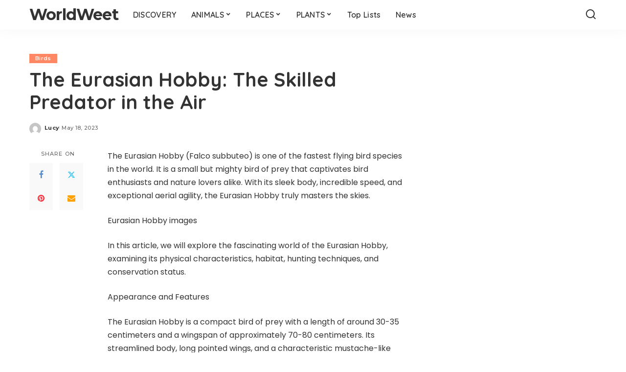

--- FILE ---
content_type: text/html; charset=UTF-8
request_url: https://www.worldweet.com/the-eurasian-hobby-the-skilled-predator-in-the-air/
body_size: 14199
content:
<!DOCTYPE html>
<html lang="en-US" prefix="og: https://ogp.me/ns#">
<head>
    <meta charset="UTF-8">
    <meta http-equiv="X-UA-Compatible" content="IE=edge">
    <meta name="viewport" content="width=device-width, initial-scale=1">
    <link rel="profile" href="https://gmpg.org/xfn/11">
	
<!-- Search Engine Optimization by Rank Math - https://rankmath.com/ -->
<title>The Eurasian Hobby: The Skilled Predator in the Air | WorldWeet</title>
<meta name="description" content="The Eurasian Hobby (Falco subbuteo) is one of the fastest flying bird species in the world. It is a small but mighty bird of prey that captivates bird"/>
<meta name="robots" content="follow, index, max-snippet:-1, max-video-preview:-1, max-image-preview:large"/>
<link rel="preconnect" href="https://fonts.gstatic.com" crossorigin><link rel="preload" as="style" onload="this.onload=null;this.rel='stylesheet'" href="https://fonts.googleapis.com/css?family=Poppins%3A400%2C400i%2C700%2C700i%7CQuicksand%3A400%2C500%2C600%2C700%7CMontserrat%3A400%2C500%2C600%2C700&amp;display=swap" crossorigin><noscript><link rel="stylesheet" href="https://fonts.googleapis.com/css?family=Poppins%3A400%2C400i%2C700%2C700i%7CQuicksand%3A400%2C500%2C600%2C700%7CMontserrat%3A400%2C500%2C600%2C700&amp;display=swap"></noscript><link rel="canonical" href="https://www.worldweet.com/the-eurasian-hobby-the-skilled-predator-in-the-air/" />
<meta property="og:locale" content="en_US" />
<meta property="og:type" content="article" />
<meta property="og:title" content="The Eurasian Hobby: The Skilled Predator in the Air | WorldWeet" />
<meta property="og:description" content="The Eurasian Hobby (Falco subbuteo) is one of the fastest flying bird species in the world. It is a small but mighty bird of prey that captivates bird" />
<meta property="og:url" content="https://www.worldweet.com/the-eurasian-hobby-the-skilled-predator-in-the-air/" />
<meta property="og:site_name" content="WorldWeet" />
<meta property="article:section" content="Birds" />
<meta property="og:updated_time" content="2025-12-10T02:49:31+00:00" />
<meta property="article:published_time" content="2023-05-18T02:49:02+00:00" />
<meta property="article:modified_time" content="2025-12-10T02:49:31+00:00" />
<meta name="twitter:card" content="summary_large_image" />
<meta name="twitter:title" content="The Eurasian Hobby: The Skilled Predator in the Air | WorldWeet" />
<meta name="twitter:description" content="The Eurasian Hobby (Falco subbuteo) is one of the fastest flying bird species in the world. It is a small but mighty bird of prey that captivates bird" />
<meta name="twitter:label1" content="Written by" />
<meta name="twitter:data1" content="Lucy" />
<meta name="twitter:label2" content="Time to read" />
<meta name="twitter:data2" content="2 minutes" />
<script type="application/ld+json" class="rank-math-schema">{"@context":"https://schema.org","@graph":[{"@type":["Person","Organization"],"@id":"https://www.worldweet.com/#person","name":"WorldWeet"},{"@type":"WebSite","@id":"https://www.worldweet.com/#website","url":"https://www.worldweet.com","name":"WorldWeet","publisher":{"@id":"https://www.worldweet.com/#person"},"inLanguage":"en-US"},{"@type":"WebPage","@id":"https://www.worldweet.com/the-eurasian-hobby-the-skilled-predator-in-the-air/#webpage","url":"https://www.worldweet.com/the-eurasian-hobby-the-skilled-predator-in-the-air/","name":"The Eurasian Hobby: The Skilled Predator in the Air | WorldWeet","datePublished":"2023-05-18T02:49:02+00:00","dateModified":"2025-12-10T02:49:31+00:00","isPartOf":{"@id":"https://www.worldweet.com/#website"},"inLanguage":"en-US"},{"@type":"Person","@id":"https://www.worldweet.com/the-eurasian-hobby-the-skilled-predator-in-the-air/#author","name":"Lucy","image":{"@type":"ImageObject","@id":"https://secure.gravatar.com/avatar/b2cdb14ca35886c17579210ad8b5a854cf1e6fc0288c79dc011301133a5b192c?s=96&amp;d=mm&amp;r=g","url":"https://secure.gravatar.com/avatar/b2cdb14ca35886c17579210ad8b5a854cf1e6fc0288c79dc011301133a5b192c?s=96&amp;d=mm&amp;r=g","caption":"Lucy","inLanguage":"en-US"}},{"@type":"BlogPosting","headline":"The Eurasian Hobby: The Skilled Predator in the Air | WorldWeet","datePublished":"2023-05-18T02:49:02+00:00","dateModified":"2025-12-10T02:49:31+00:00","articleSection":"Birds","author":{"@id":"https://www.worldweet.com/the-eurasian-hobby-the-skilled-predator-in-the-air/#author","name":"Lucy"},"publisher":{"@id":"https://www.worldweet.com/#person"},"description":"The Eurasian Hobby (Falco subbuteo) is one of the fastest flying bird species in the world. It is a small but mighty bird of prey that captivates bird","name":"The Eurasian Hobby: The Skilled Predator in the Air | WorldWeet","@id":"https://www.worldweet.com/the-eurasian-hobby-the-skilled-predator-in-the-air/#richSnippet","isPartOf":{"@id":"https://www.worldweet.com/the-eurasian-hobby-the-skilled-predator-in-the-air/#webpage"},"inLanguage":"en-US","mainEntityOfPage":{"@id":"https://www.worldweet.com/the-eurasian-hobby-the-skilled-predator-in-the-air/#webpage"}}]}</script>
<!-- /Rank Math WordPress SEO plugin -->

<link rel="alternate" type="application/rss+xml" title="WorldWeet &raquo; Feed" href="https://www.worldweet.com/feed/" />
<link rel="alternate" type="application/rss+xml" title="WorldWeet &raquo; Comments Feed" href="https://www.worldweet.com/comments/feed/" />
<link rel="alternate" title="oEmbed (JSON)" type="application/json+oembed" href="https://www.worldweet.com/wp-json/oembed/1.0/embed?url=https%3A%2F%2Fwww.worldweet.com%2Fthe-eurasian-hobby-the-skilled-predator-in-the-air%2F" />
<link rel="alternate" title="oEmbed (XML)" type="text/xml+oembed" href="https://www.worldweet.com/wp-json/oembed/1.0/embed?url=https%3A%2F%2Fwww.worldweet.com%2Fthe-eurasian-hobby-the-skilled-predator-in-the-air%2F&#038;format=xml" />
<script type="application/ld+json">{"@context":"https://schema.org","@type":"Organization","legalName":"WorldWeet","url":"https://www.worldweet.com/"}</script>
<style id='wp-img-auto-sizes-contain-inline-css'>
img:is([sizes=auto i],[sizes^="auto," i]){contain-intrinsic-size:3000px 1500px}
/*# sourceURL=wp-img-auto-sizes-contain-inline-css */
</style>
<style id='wp-emoji-styles-inline-css'>

	img.wp-smiley, img.emoji {
		display: inline !important;
		border: none !important;
		box-shadow: none !important;
		height: 1em !important;
		width: 1em !important;
		margin: 0 0.07em !important;
		vertical-align: -0.1em !important;
		background: none !important;
		padding: 0 !important;
	}
/*# sourceURL=wp-emoji-styles-inline-css */
</style>
<style id='classic-theme-styles-inline-css'>
/*! This file is auto-generated */
.wp-block-button__link{color:#fff;background-color:#32373c;border-radius:9999px;box-shadow:none;text-decoration:none;padding:calc(.667em + 2px) calc(1.333em + 2px);font-size:1.125em}.wp-block-file__button{background:#32373c;color:#fff;text-decoration:none}
/*# sourceURL=/wp-includes/css/classic-themes.min.css */
</style>
<link rel='stylesheet' id='pixwell-elements-css' href='https://www.worldweet.com/wp-content/plugins/pixwell-core/lib/pixwell-elements/public/style.css?ver=1.0' media='all' />

<link rel='stylesheet' id='pixwell-main-css' href='https://www.worldweet.com/wp-content/themes/pixwell/assets/css/main.css?ver=11.6' media='all' />
<style id='pixwell-main-inline-css'>
html {}h1, .h1 {}h2, .h2 {}h3, .h3 {}h4, .h4 {}h5, .h5 {}h6, .h6 {}.single-tagline h6 {}.p-wrap .entry-summary, .twitter-content.entry-summary, .author-description, .rssSummary, .rb-sdesc {}.p-cat-info {}.p-meta-info, .wp-block-latest-posts__post-date {}.meta-info-author.meta-info-el {}.breadcrumb {}.footer-menu-inner {}.topbar-wrap {}.topbar-menu-wrap {}.main-menu > li > a, .off-canvas-menu > li > a {}.main-menu .sub-menu:not(.sub-mega), .off-canvas-menu .sub-menu {}.is-logo-text .logo-title {}.block-title, .block-header .block-title {}.ajax-quick-filter, .block-view-more {}.widget-title, .widget .widget-title {}body .widget.widget_nav_menu .menu-item {}body.boxed {background-color : #fafafa;background-repeat : no-repeat;background-size : cover;background-attachment : fixed;background-position : center center;}.header-6 .banner-wrap {}.footer-wrap:before {; content: ""; position: absolute; left: 0; top: 0; width: 100%; height: 100%;}.header-9 .banner-wrap { }.topline-wrap {height: 2px}.main-menu {}.main-menu > li.menu-item-has-children > .sub-menu:before {}[data-theme="dark"] .main-menu  {}[data-theme="dark"] .main-menu > li.menu-item-has-children > .sub-menu:before {}.mobile-nav-inner {}.navbar-border-holder {border-width: 2px; }@media only screen and (max-width: 767px) {.entry-content { font-size: .90rem; }.p-wrap .entry-summary, .twitter-content.entry-summary, .element-desc, .subscribe-description, .rb-sdecs,.copyright-inner > *, .summary-content, .pros-cons-wrap ul li,.gallery-popup-content .image-popup-description > *{ font-size: .76rem; }}@media only screen and (max-width: 1024px) {}@media only screen and (max-width: 991px) {}@media only screen and (max-width: 767px) {}
/*# sourceURL=pixwell-main-inline-css */
</style>
<link rel='stylesheet' id='pixwell-style-css' href='https://www.worldweet.com/wp-content/themes/pixwell-child/style.css?ver=11.6' media='all' />
<script src="https://www.worldweet.com/wp-includes/js/jquery/jquery.min.js?ver=3.7.1" id="jquery-core-js"></script>
<script src="https://www.worldweet.com/wp-includes/js/jquery/jquery-migrate.min.js?ver=3.4.1" id="jquery-migrate-js"></script>
<link rel="preload" href="https://www.worldweet.com/wp-content/themes/pixwell/assets/fonts/ruby-icon.woff2?v=10.7" as="font" type="font/woff2" crossorigin="anonymous"><link rel="https://api.w.org/" href="https://www.worldweet.com/wp-json/" /><link rel="alternate" title="JSON" type="application/json" href="https://www.worldweet.com/wp-json/wp/v2/posts/477" /><link rel="EditURI" type="application/rsd+xml" title="RSD" href="https://www.worldweet.com/xmlrpc.php?rsd" />
<meta name="generator" content="WordPress 6.9" />
<link rel='shortlink' href='https://www.worldweet.com/?p=477' />
<script type="application/ld+json">{"@context":"https://schema.org","@type":"WebSite","@id":"https://www.worldweet.com/#website","url":"https://www.worldweet.com/","name":"WorldWeet","potentialAction":{"@type":"SearchAction","target":"https://www.worldweet.com/?s={search_term_string}","query-input":"required name=search_term_string"}}</script>
<script type='text/javascript'>window._taboola = window._taboola || [];
_taboola.push({article:'auto'});
_taboola.push({listenTo:'render',handler:function(p){TRC.modDebug.logMessageToServer(2,"wordpress-integ");}});
_taboola.push({additional_data:{sdkd:{
            "os": "Wordpress",
            "osv": "6.9",
            "php_ver": "8.2.23",
            "sdkt": "Taboola Wordpress Plugin",
            "sdkv": "3.0.2",
            "loc_mid": "p",
            "loc_home": ""
        }
    }
});
! function(e, f, u) {
    e.async = 1;
    e.src = u;
    f.parentNode.insertBefore(e, f);
}(document.createElement('script'), document.getElementsByTagName('script')[0], '//cdn.taboola.com/libtrc/worldweet/loader.js');</script>	<link rel="icon" href="/favicon.ico" sizes="any">
	<meta name="msvalidate.01" content="6684032B4D136EA017FF287E35A1BF0C" />
	<!-- Google Tag Manager -->
<script>(function(w,d,s,l,i){w[l]=w[l]||[];w[l].push({'gtm.start':
new Date().getTime(),event:'gtm.js'});var f=d.getElementsByTagName(s)[0],
j=d.createElement(s),dl=l!='dataLayer'?'&l='+l:'';j.async=true;j.src=
'https://www.googletagmanager.com/gtm.js?id='+i+dl;f.parentNode.insertBefore(j,f);
})(window,document,'script','dataLayer','GTM-K3X2F98');</script>
<!-- End Google Tag Manager -->
<style id='wp-block-archives-inline-css'>
.wp-block-archives{box-sizing:border-box}.wp-block-archives-dropdown label{display:block}
/*# sourceURL=https://www.worldweet.com/wp-includes/blocks/archives/style.min.css */
</style>
<style id='wp-block-categories-inline-css'>
.wp-block-categories{box-sizing:border-box}.wp-block-categories.alignleft{margin-right:2em}.wp-block-categories.alignright{margin-left:2em}.wp-block-categories.wp-block-categories-dropdown.aligncenter{text-align:center}.wp-block-categories .wp-block-categories__label{display:block;width:100%}
/*# sourceURL=https://www.worldweet.com/wp-includes/blocks/categories/style.min.css */
</style>
<style id='wp-block-heading-inline-css'>
h1:where(.wp-block-heading).has-background,h2:where(.wp-block-heading).has-background,h3:where(.wp-block-heading).has-background,h4:where(.wp-block-heading).has-background,h5:where(.wp-block-heading).has-background,h6:where(.wp-block-heading).has-background{padding:1.25em 2.375em}h1.has-text-align-left[style*=writing-mode]:where([style*=vertical-lr]),h1.has-text-align-right[style*=writing-mode]:where([style*=vertical-rl]),h2.has-text-align-left[style*=writing-mode]:where([style*=vertical-lr]),h2.has-text-align-right[style*=writing-mode]:where([style*=vertical-rl]),h3.has-text-align-left[style*=writing-mode]:where([style*=vertical-lr]),h3.has-text-align-right[style*=writing-mode]:where([style*=vertical-rl]),h4.has-text-align-left[style*=writing-mode]:where([style*=vertical-lr]),h4.has-text-align-right[style*=writing-mode]:where([style*=vertical-rl]),h5.has-text-align-left[style*=writing-mode]:where([style*=vertical-lr]),h5.has-text-align-right[style*=writing-mode]:where([style*=vertical-rl]),h6.has-text-align-left[style*=writing-mode]:where([style*=vertical-lr]),h6.has-text-align-right[style*=writing-mode]:where([style*=vertical-rl]){rotate:180deg}
/*# sourceURL=https://www.worldweet.com/wp-includes/blocks/heading/style.min.css */
</style>
<style id='wp-block-group-inline-css'>
.wp-block-group{box-sizing:border-box}:where(.wp-block-group.wp-block-group-is-layout-constrained){position:relative}
/*# sourceURL=https://www.worldweet.com/wp-includes/blocks/group/style.min.css */
</style>
<style id='global-styles-inline-css'>
:root{--wp--preset--aspect-ratio--square: 1;--wp--preset--aspect-ratio--4-3: 4/3;--wp--preset--aspect-ratio--3-4: 3/4;--wp--preset--aspect-ratio--3-2: 3/2;--wp--preset--aspect-ratio--2-3: 2/3;--wp--preset--aspect-ratio--16-9: 16/9;--wp--preset--aspect-ratio--9-16: 9/16;--wp--preset--color--black: #000000;--wp--preset--color--cyan-bluish-gray: #abb8c3;--wp--preset--color--white: #ffffff;--wp--preset--color--pale-pink: #f78da7;--wp--preset--color--vivid-red: #cf2e2e;--wp--preset--color--luminous-vivid-orange: #ff6900;--wp--preset--color--luminous-vivid-amber: #fcb900;--wp--preset--color--light-green-cyan: #7bdcb5;--wp--preset--color--vivid-green-cyan: #00d084;--wp--preset--color--pale-cyan-blue: #8ed1fc;--wp--preset--color--vivid-cyan-blue: #0693e3;--wp--preset--color--vivid-purple: #9b51e0;--wp--preset--gradient--vivid-cyan-blue-to-vivid-purple: linear-gradient(135deg,rgb(6,147,227) 0%,rgb(155,81,224) 100%);--wp--preset--gradient--light-green-cyan-to-vivid-green-cyan: linear-gradient(135deg,rgb(122,220,180) 0%,rgb(0,208,130) 100%);--wp--preset--gradient--luminous-vivid-amber-to-luminous-vivid-orange: linear-gradient(135deg,rgb(252,185,0) 0%,rgb(255,105,0) 100%);--wp--preset--gradient--luminous-vivid-orange-to-vivid-red: linear-gradient(135deg,rgb(255,105,0) 0%,rgb(207,46,46) 100%);--wp--preset--gradient--very-light-gray-to-cyan-bluish-gray: linear-gradient(135deg,rgb(238,238,238) 0%,rgb(169,184,195) 100%);--wp--preset--gradient--cool-to-warm-spectrum: linear-gradient(135deg,rgb(74,234,220) 0%,rgb(151,120,209) 20%,rgb(207,42,186) 40%,rgb(238,44,130) 60%,rgb(251,105,98) 80%,rgb(254,248,76) 100%);--wp--preset--gradient--blush-light-purple: linear-gradient(135deg,rgb(255,206,236) 0%,rgb(152,150,240) 100%);--wp--preset--gradient--blush-bordeaux: linear-gradient(135deg,rgb(254,205,165) 0%,rgb(254,45,45) 50%,rgb(107,0,62) 100%);--wp--preset--gradient--luminous-dusk: linear-gradient(135deg,rgb(255,203,112) 0%,rgb(199,81,192) 50%,rgb(65,88,208) 100%);--wp--preset--gradient--pale-ocean: linear-gradient(135deg,rgb(255,245,203) 0%,rgb(182,227,212) 50%,rgb(51,167,181) 100%);--wp--preset--gradient--electric-grass: linear-gradient(135deg,rgb(202,248,128) 0%,rgb(113,206,126) 100%);--wp--preset--gradient--midnight: linear-gradient(135deg,rgb(2,3,129) 0%,rgb(40,116,252) 100%);--wp--preset--font-size--small: 13px;--wp--preset--font-size--medium: 20px;--wp--preset--font-size--large: 36px;--wp--preset--font-size--x-large: 42px;--wp--preset--spacing--20: 0.44rem;--wp--preset--spacing--30: 0.67rem;--wp--preset--spacing--40: 1rem;--wp--preset--spacing--50: 1.5rem;--wp--preset--spacing--60: 2.25rem;--wp--preset--spacing--70: 3.38rem;--wp--preset--spacing--80: 5.06rem;--wp--preset--shadow--natural: 6px 6px 9px rgba(0, 0, 0, 0.2);--wp--preset--shadow--deep: 12px 12px 50px rgba(0, 0, 0, 0.4);--wp--preset--shadow--sharp: 6px 6px 0px rgba(0, 0, 0, 0.2);--wp--preset--shadow--outlined: 6px 6px 0px -3px rgb(255, 255, 255), 6px 6px rgb(0, 0, 0);--wp--preset--shadow--crisp: 6px 6px 0px rgb(0, 0, 0);}:where(.is-layout-flex){gap: 0.5em;}:where(.is-layout-grid){gap: 0.5em;}body .is-layout-flex{display: flex;}.is-layout-flex{flex-wrap: wrap;align-items: center;}.is-layout-flex > :is(*, div){margin: 0;}body .is-layout-grid{display: grid;}.is-layout-grid > :is(*, div){margin: 0;}:where(.wp-block-columns.is-layout-flex){gap: 2em;}:where(.wp-block-columns.is-layout-grid){gap: 2em;}:where(.wp-block-post-template.is-layout-flex){gap: 1.25em;}:where(.wp-block-post-template.is-layout-grid){gap: 1.25em;}.has-black-color{color: var(--wp--preset--color--black) !important;}.has-cyan-bluish-gray-color{color: var(--wp--preset--color--cyan-bluish-gray) !important;}.has-white-color{color: var(--wp--preset--color--white) !important;}.has-pale-pink-color{color: var(--wp--preset--color--pale-pink) !important;}.has-vivid-red-color{color: var(--wp--preset--color--vivid-red) !important;}.has-luminous-vivid-orange-color{color: var(--wp--preset--color--luminous-vivid-orange) !important;}.has-luminous-vivid-amber-color{color: var(--wp--preset--color--luminous-vivid-amber) !important;}.has-light-green-cyan-color{color: var(--wp--preset--color--light-green-cyan) !important;}.has-vivid-green-cyan-color{color: var(--wp--preset--color--vivid-green-cyan) !important;}.has-pale-cyan-blue-color{color: var(--wp--preset--color--pale-cyan-blue) !important;}.has-vivid-cyan-blue-color{color: var(--wp--preset--color--vivid-cyan-blue) !important;}.has-vivid-purple-color{color: var(--wp--preset--color--vivid-purple) !important;}.has-black-background-color{background-color: var(--wp--preset--color--black) !important;}.has-cyan-bluish-gray-background-color{background-color: var(--wp--preset--color--cyan-bluish-gray) !important;}.has-white-background-color{background-color: var(--wp--preset--color--white) !important;}.has-pale-pink-background-color{background-color: var(--wp--preset--color--pale-pink) !important;}.has-vivid-red-background-color{background-color: var(--wp--preset--color--vivid-red) !important;}.has-luminous-vivid-orange-background-color{background-color: var(--wp--preset--color--luminous-vivid-orange) !important;}.has-luminous-vivid-amber-background-color{background-color: var(--wp--preset--color--luminous-vivid-amber) !important;}.has-light-green-cyan-background-color{background-color: var(--wp--preset--color--light-green-cyan) !important;}.has-vivid-green-cyan-background-color{background-color: var(--wp--preset--color--vivid-green-cyan) !important;}.has-pale-cyan-blue-background-color{background-color: var(--wp--preset--color--pale-cyan-blue) !important;}.has-vivid-cyan-blue-background-color{background-color: var(--wp--preset--color--vivid-cyan-blue) !important;}.has-vivid-purple-background-color{background-color: var(--wp--preset--color--vivid-purple) !important;}.has-black-border-color{border-color: var(--wp--preset--color--black) !important;}.has-cyan-bluish-gray-border-color{border-color: var(--wp--preset--color--cyan-bluish-gray) !important;}.has-white-border-color{border-color: var(--wp--preset--color--white) !important;}.has-pale-pink-border-color{border-color: var(--wp--preset--color--pale-pink) !important;}.has-vivid-red-border-color{border-color: var(--wp--preset--color--vivid-red) !important;}.has-luminous-vivid-orange-border-color{border-color: var(--wp--preset--color--luminous-vivid-orange) !important;}.has-luminous-vivid-amber-border-color{border-color: var(--wp--preset--color--luminous-vivid-amber) !important;}.has-light-green-cyan-border-color{border-color: var(--wp--preset--color--light-green-cyan) !important;}.has-vivid-green-cyan-border-color{border-color: var(--wp--preset--color--vivid-green-cyan) !important;}.has-pale-cyan-blue-border-color{border-color: var(--wp--preset--color--pale-cyan-blue) !important;}.has-vivid-cyan-blue-border-color{border-color: var(--wp--preset--color--vivid-cyan-blue) !important;}.has-vivid-purple-border-color{border-color: var(--wp--preset--color--vivid-purple) !important;}.has-vivid-cyan-blue-to-vivid-purple-gradient-background{background: var(--wp--preset--gradient--vivid-cyan-blue-to-vivid-purple) !important;}.has-light-green-cyan-to-vivid-green-cyan-gradient-background{background: var(--wp--preset--gradient--light-green-cyan-to-vivid-green-cyan) !important;}.has-luminous-vivid-amber-to-luminous-vivid-orange-gradient-background{background: var(--wp--preset--gradient--luminous-vivid-amber-to-luminous-vivid-orange) !important;}.has-luminous-vivid-orange-to-vivid-red-gradient-background{background: var(--wp--preset--gradient--luminous-vivid-orange-to-vivid-red) !important;}.has-very-light-gray-to-cyan-bluish-gray-gradient-background{background: var(--wp--preset--gradient--very-light-gray-to-cyan-bluish-gray) !important;}.has-cool-to-warm-spectrum-gradient-background{background: var(--wp--preset--gradient--cool-to-warm-spectrum) !important;}.has-blush-light-purple-gradient-background{background: var(--wp--preset--gradient--blush-light-purple) !important;}.has-blush-bordeaux-gradient-background{background: var(--wp--preset--gradient--blush-bordeaux) !important;}.has-luminous-dusk-gradient-background{background: var(--wp--preset--gradient--luminous-dusk) !important;}.has-pale-ocean-gradient-background{background: var(--wp--preset--gradient--pale-ocean) !important;}.has-electric-grass-gradient-background{background: var(--wp--preset--gradient--electric-grass) !important;}.has-midnight-gradient-background{background: var(--wp--preset--gradient--midnight) !important;}.has-small-font-size{font-size: var(--wp--preset--font-size--small) !important;}.has-medium-font-size{font-size: var(--wp--preset--font-size--medium) !important;}.has-large-font-size{font-size: var(--wp--preset--font-size--large) !important;}.has-x-large-font-size{font-size: var(--wp--preset--font-size--x-large) !important;}
/*# sourceURL=global-styles-inline-css */
</style>
</head>
<body class="wp-singular post-template-default single single-post postid-477 single-format-standard wp-embed-responsive wp-theme-pixwell wp-child-theme-pixwell-child is-single-1 off-canvas-light is-tooltips is-backtop block-header-dot w-header-1 cat-icon-radius is-parallax-feat is-fmask mh-p-excerpt" data-theme="default">
<!-- Google Tag Manager (noscript) -->
<noscript><iframe src="https://www.googletagmanager.com/ns.html?id=GTM-K3X2F98"
height="0" width="0" style="display:none;visibility:hidden"></iframe></noscript>
<!-- End Google Tag Manager (noscript) -->
<div id="site" class="site">
			<aside id="off-canvas-section" class="off-canvas-wrap dark-style is-hidden">
			<div class="close-panel-wrap tooltips-n">
				<a href="#" id="off-canvas-close-btn" aria-label="Close Panel"><i class="btn-close"></i></a>
			</div>
			<div class="off-canvas-holder">
									<div class="off-canvas-header is-light-text">
						<div class="header-inner">
														<aside class="inner-bottom">
																	<div class="off-canvas-social">
																			</div>
																	<div class="inner-bottom-right">
										<aside class="bookmark-section">
	<a class="bookmark-link" href="#" title="Bookmarks" aria-label="Bookmarks">
		<span class="bookmark-icon"><i class="rbi rbi-bookmark-o"></i><span class="bookmark-counter rb-counter">0</span></span>
	</a>
</aside>									</div>
															</aside>
						</div>
					</div>
								<div class="off-canvas-inner is-light-text">
					<div id="off-canvas-nav" class="off-canvas-nav">
						<ul id="off-canvas-menu" class="off-canvas-menu rb-menu is-clicked"><li id="menu-item-1964" class="menu-item menu-item-type-taxonomy menu-item-object-category menu-item-1964"><a href="https://www.worldweet.com/discovery/"><span>DISCOVERY</span></a></li>
<li id="menu-item-1957" class="menu-item menu-item-type-taxonomy menu-item-object-category current-post-ancestor menu-item-has-children menu-item-1957"><a href="https://www.worldweet.com/animals/"><span>ANIMALS</span></a>
<ul class="sub-menu">
	<li id="menu-item-1958" class="menu-item menu-item-type-taxonomy menu-item-object-category current-post-ancestor current-menu-parent current-post-parent menu-item-1958"><a href="https://www.worldweet.com/animals/birds/"><span>Birds</span></a></li>
	<li id="menu-item-1959" class="menu-item menu-item-type-taxonomy menu-item-object-category menu-item-1959"><a href="https://www.worldweet.com/animals/crustaceans/"><span>Crustaceans</span></a></li>
	<li id="menu-item-1960" class="menu-item menu-item-type-taxonomy menu-item-object-category menu-item-1960"><a href="https://www.worldweet.com/animals/fish/"><span>Fish</span></a></li>
	<li id="menu-item-1961" class="menu-item menu-item-type-taxonomy menu-item-object-category menu-item-1961"><a href="https://www.worldweet.com/animals/insects/"><span>Insects</span></a></li>
	<li id="menu-item-1962" class="menu-item menu-item-type-taxonomy menu-item-object-category menu-item-1962"><a href="https://www.worldweet.com/animals/mammals/"><span>Mammals</span></a></li>
	<li id="menu-item-1963" class="menu-item menu-item-type-taxonomy menu-item-object-category menu-item-1963"><a href="https://www.worldweet.com/animals/reptiles/"><span>Reptiles</span></a></li>
</ul>
</li>
<li id="menu-item-1966" class="menu-item menu-item-type-taxonomy menu-item-object-category menu-item-has-children menu-item-1966"><a href="https://www.worldweet.com/places/"><span>PLACES</span></a>
<ul class="sub-menu">
	<li id="menu-item-1967" class="menu-item menu-item-type-taxonomy menu-item-object-category menu-item-1967"><a href="https://www.worldweet.com/places/forests/"><span>Forests</span></a></li>
	<li id="menu-item-1968" class="menu-item menu-item-type-taxonomy menu-item-object-category menu-item-1968"><a href="https://www.worldweet.com/places/islands/"><span>Islands</span></a></li>
	<li id="menu-item-1969" class="menu-item menu-item-type-taxonomy menu-item-object-category menu-item-1969"><a href="https://www.worldweet.com/places/lakes/"><span>Lakes</span></a></li>
	<li id="menu-item-1970" class="menu-item menu-item-type-taxonomy menu-item-object-category menu-item-1970"><a href="https://www.worldweet.com/places/mountains/"><span>Mountains</span></a></li>
	<li id="menu-item-1971" class="menu-item menu-item-type-taxonomy menu-item-object-category menu-item-1971"><a href="https://www.worldweet.com/places/rivers/"><span>Rivers</span></a></li>
	<li id="menu-item-1972" class="menu-item menu-item-type-taxonomy menu-item-object-category menu-item-1972"><a href="https://www.worldweet.com/places/tourisms/"><span>Tourisms</span></a></li>
	<li id="menu-item-1973" class="menu-item menu-item-type-taxonomy menu-item-object-category menu-item-1973"><a href="https://www.worldweet.com/places/waterfalls/"><span>Waterfalls</span></a></li>
</ul>
</li>
<li id="menu-item-1974" class="menu-item menu-item-type-taxonomy menu-item-object-category menu-item-has-children menu-item-1974"><a href="https://www.worldweet.com/plants/"><span>PLANTS</span></a>
<ul class="sub-menu">
	<li id="menu-item-1975" class="menu-item menu-item-type-taxonomy menu-item-object-category menu-item-1975"><a href="https://www.worldweet.com/plants/flowers/"><span>Flowers</span></a></li>
	<li id="menu-item-1976" class="menu-item menu-item-type-taxonomy menu-item-object-category menu-item-1976"><a href="https://www.worldweet.com/plants/trees/"><span>Trees</span></a></li>
</ul>
</li>
<li id="menu-item-1977" class="menu-item menu-item-type-taxonomy menu-item-object-category menu-item-1977"><a href="https://www.worldweet.com/top-lists/"><span>Top Lists</span></a></li>
<li id="menu-item-1965" class="menu-item menu-item-type-taxonomy menu-item-object-category menu-item-1965"><a href="https://www.worldweet.com/news/"><span>News</span></a></li>
</ul>					</div>
									</div>
			</div>
		</aside>
		    <div class="site-outer">
        <div class="site-mask"></div>
			<div class="topsite-wrap fw-widget-section">
		<div id="block-5" class="widget topsite-sidebar widget_block"><div class="wp-block-group"><div class="wp-block-group__inner-container is-layout-flow wp-block-group-is-layout-flow"><h2 class="wp-block-heading">Archives</h2><ul class="wp-block-archives-list wp-block-archives">	<li><a href='https://www.worldweet.com/2026/01/'>January 2026</a></li>
	<li><a href='https://www.worldweet.com/2025/12/'>December 2025</a></li>
	<li><a href='https://www.worldweet.com/2025/11/'>November 2025</a></li>
	<li><a href='https://www.worldweet.com/2025/10/'>October 2025</a></li>
	<li><a href='https://www.worldweet.com/2023/09/'>September 2023</a></li>
	<li><a href='https://www.worldweet.com/2023/08/'>August 2023</a></li>
	<li><a href='https://www.worldweet.com/2023/07/'>July 2023</a></li>
	<li><a href='https://www.worldweet.com/2023/06/'>June 2023</a></li>
	<li><a href='https://www.worldweet.com/2023/05/'>May 2023</a></li>
	<li><a href='https://www.worldweet.com/2023/04/'>April 2023</a></li>
	<li><a href='https://www.worldweet.com/2022/12/'>December 2022</a></li>
	<li><a href='https://www.worldweet.com/2022/09/'>September 2022</a></li>
	<li><a href='https://www.worldweet.com/2020/09/'>September 2020</a></li>
	<li><a href='https://www.worldweet.com/2018/09/'>September 2018</a></li>
	<li><a href='https://www.worldweet.com/2018/01/'>January 2018</a></li>
	<li><a href='https://www.worldweet.com/2017/05/'>May 2017</a></li>
</ul></div></div></div><div id="block-6" class="widget topsite-sidebar widget_block"><div class="wp-block-group"><div class="wp-block-group__inner-container is-layout-flow wp-block-group-is-layout-flow"><h2 class="wp-block-heading">Categories</h2><ul class="wp-block-categories-list wp-block-categories">	<li class="cat-item cat-item-2"><a href="https://www.worldweet.com/animals/">ANIMALS</a>
</li>
	<li class="cat-item cat-item-19"><a href="https://www.worldweet.com/animals/birds/">Birds</a>
</li>
	<li class="cat-item cat-item-36"><a href="https://www.worldweet.com/animals/crustaceans/">Crustaceans</a>
</li>
	<li class="cat-item cat-item-9"><a href="https://www.worldweet.com/discovery/">DISCOVERY</a>
</li>
	<li class="cat-item cat-item-40"><a href="https://www.worldweet.com/discovery/earth-geology/">Earth &amp; Geology</a>
</li>
	<li class="cat-item cat-item-4"><a href="https://www.worldweet.com/animals/fish/">Fish</a>
</li>
	<li class="cat-item cat-item-28"><a href="https://www.worldweet.com/plants/flowers/">Flowers</a>
</li>
	<li class="cat-item cat-item-27"><a href="https://www.worldweet.com/places/forests/">Forests</a>
</li>
	<li class="cat-item cat-item-3"><a href="https://www.worldweet.com/animals/insects/">Insects</a>
</li>
	<li class="cat-item cat-item-23"><a href="https://www.worldweet.com/places/islands/">Islands</a>
</li>
	<li class="cat-item cat-item-13"><a href="https://www.worldweet.com/places/lakes/">Lakes</a>
</li>
	<li class="cat-item cat-item-35"><a href="https://www.worldweet.com/animals/mammals/">Mammals</a>
</li>
	<li class="cat-item cat-item-33"><a href="https://www.worldweet.com/places/mountains/">Mountains</a>
</li>
	<li class="cat-item cat-item-1"><a href="https://www.worldweet.com/news/">News</a>
</li>
	<li class="cat-item cat-item-14"><a href="https://www.worldweet.com/plants/">PLANTS</a>
</li>
	<li class="cat-item cat-item-10"><a href="https://www.worldweet.com/animals/reptiles/">Reptiles</a>
</li>
	<li class="cat-item cat-item-25"><a href="https://www.worldweet.com/places/rivers/">Rivers</a>
</li>
	<li class="cat-item cat-item-41"><a href="https://www.worldweet.com/discovery/space-universe/">Space &amp; Universe</a>
</li>
	<li class="cat-item cat-item-42"><a href="https://www.worldweet.com/science/survival-life-skills/">Survival &amp; Life Skills</a>
</li>
	<li class="cat-item cat-item-5"><a href="https://www.worldweet.com/top-lists/">Top Lists</a>
</li>
	<li class="cat-item cat-item-21"><a href="https://www.worldweet.com/places/tourisms/">Tourisms</a>
</li>
	<li class="cat-item cat-item-15"><a href="https://www.worldweet.com/plants/trees/">Trees</a>
</li>
	<li class="cat-item cat-item-34"><a href="https://www.worldweet.com/places/waterfalls/">Waterfalls</a>
</li>
</ul></div></div></div>	</div>
<header id="site-header" class="header-wrap header-1">
	<div class="navbar-outer">
		<div class="navbar-wrap">
				<aside id="mobile-navbar" class="mobile-navbar">
		<div class="mobile-nav-inner rb-p20-gutter">
							<div class="m-nav-left">
									</div>
				<div class="m-nav-centered">
							<div class="logo-wrap is-logo-text site-branding mobile-log-text">
							<p class="h1 logo-title">
					<a href="https://www.worldweet.com/" title="WorldWeet">WorldWeet</a>
				</p>
							<p class="site-description">Discovering natural world is discovering yourself</p>
					</div>
					</div>
				<div class="m-nav-right">
																				<div class="mobile-search">
			<a href="#" title="Search" aria-label="Search" class="search-icon nav-search-link"><i class="rbi rbi-search-alt" aria-hidden="true"></i></a>
		<div class="navbar-search-popup header-lightbox">
			<div class="navbar-search-form"><form role="search" method="get" class="search-form" action="https://www.worldweet.com/">
				<label>
					<span class="screen-reader-text">Search for:</span>
					<input type="search" class="search-field" placeholder="Search &hellip;" value="" name="s" />
				</label>
				<input type="submit" class="search-submit" value="Search" />
			</form></div>
		</div>
	</div>
									</div>
					</div>
	</aside>
			<div class="rbc-container navbar-holder is-main-nav">
				<div class="navbar-inner rb-m20-gutter">
					<div class="navbar-left">
														<div class="logo-wrap is-logo-text site-branding">
							<p class="h1 logo-title">
					<a href="https://www.worldweet.com/" title="WorldWeet">WorldWeet</a>
				</p>
							<p class="site-description">Discovering natural world is discovering yourself</p>
					</div>
							<nav id="site-navigation" class="main-menu-wrap" aria-label="main menu">
	<ul id="main-menu" class="main-menu rb-menu" itemscope itemtype="https://www.schema.org/SiteNavigationElement"><li class="menu-item menu-item-type-taxonomy menu-item-object-category menu-item-1964" itemprop="name"><a href="https://www.worldweet.com/discovery/" itemprop="url"><span>DISCOVERY</span></a></li><li class="menu-item menu-item-type-taxonomy menu-item-object-category current-post-ancestor menu-item-has-children menu-item-1957" itemprop="name"><a href="https://www.worldweet.com/animals/" itemprop="url"><span>ANIMALS</span></a>
<ul class="sub-menu">
	<li class="menu-item menu-item-type-taxonomy menu-item-object-category current-post-ancestor current-menu-parent current-post-parent menu-item-1958" itemprop="name"><a href="https://www.worldweet.com/animals/birds/" itemprop="url"><span>Birds</span></a></li>	<li class="menu-item menu-item-type-taxonomy menu-item-object-category menu-item-1959" itemprop="name"><a href="https://www.worldweet.com/animals/crustaceans/" itemprop="url"><span>Crustaceans</span></a></li>	<li class="menu-item menu-item-type-taxonomy menu-item-object-category menu-item-1960" itemprop="name"><a href="https://www.worldweet.com/animals/fish/" itemprop="url"><span>Fish</span></a></li>	<li class="menu-item menu-item-type-taxonomy menu-item-object-category menu-item-1961" itemprop="name"><a href="https://www.worldweet.com/animals/insects/" itemprop="url"><span>Insects</span></a></li>	<li class="menu-item menu-item-type-taxonomy menu-item-object-category menu-item-1962" itemprop="name"><a href="https://www.worldweet.com/animals/mammals/" itemprop="url"><span>Mammals</span></a></li>	<li class="menu-item menu-item-type-taxonomy menu-item-object-category menu-item-1963" itemprop="name"><a href="https://www.worldweet.com/animals/reptiles/" itemprop="url"><span>Reptiles</span></a></li></ul>
</li><li class="menu-item menu-item-type-taxonomy menu-item-object-category menu-item-has-children menu-item-1966" itemprop="name"><a href="https://www.worldweet.com/places/" itemprop="url"><span>PLACES</span></a>
<ul class="sub-menu">
	<li class="menu-item menu-item-type-taxonomy menu-item-object-category menu-item-1967" itemprop="name"><a href="https://www.worldweet.com/places/forests/" itemprop="url"><span>Forests</span></a></li>	<li class="menu-item menu-item-type-taxonomy menu-item-object-category menu-item-1968" itemprop="name"><a href="https://www.worldweet.com/places/islands/" itemprop="url"><span>Islands</span></a></li>	<li class="menu-item menu-item-type-taxonomy menu-item-object-category menu-item-1969" itemprop="name"><a href="https://www.worldweet.com/places/lakes/" itemprop="url"><span>Lakes</span></a></li>	<li class="menu-item menu-item-type-taxonomy menu-item-object-category menu-item-1970" itemprop="name"><a href="https://www.worldweet.com/places/mountains/" itemprop="url"><span>Mountains</span></a></li>	<li class="menu-item menu-item-type-taxonomy menu-item-object-category menu-item-1971" itemprop="name"><a href="https://www.worldweet.com/places/rivers/" itemprop="url"><span>Rivers</span></a></li>	<li class="menu-item menu-item-type-taxonomy menu-item-object-category menu-item-1972" itemprop="name"><a href="https://www.worldweet.com/places/tourisms/" itemprop="url"><span>Tourisms</span></a></li>	<li class="menu-item menu-item-type-taxonomy menu-item-object-category menu-item-1973" itemprop="name"><a href="https://www.worldweet.com/places/waterfalls/" itemprop="url"><span>Waterfalls</span></a></li></ul>
</li><li class="menu-item menu-item-type-taxonomy menu-item-object-category menu-item-has-children menu-item-1974" itemprop="name"><a href="https://www.worldweet.com/plants/" itemprop="url"><span>PLANTS</span></a>
<ul class="sub-menu">
	<li class="menu-item menu-item-type-taxonomy menu-item-object-category menu-item-1975" itemprop="name"><a href="https://www.worldweet.com/plants/flowers/" itemprop="url"><span>Flowers</span></a></li>	<li class="menu-item menu-item-type-taxonomy menu-item-object-category menu-item-1976" itemprop="name"><a href="https://www.worldweet.com/plants/trees/" itemprop="url"><span>Trees</span></a></li></ul>
</li><li class="menu-item menu-item-type-taxonomy menu-item-object-category menu-item-1977" itemprop="name"><a href="https://www.worldweet.com/top-lists/" itemprop="url"><span>Top Lists</span></a></li><li class="menu-item menu-item-type-taxonomy menu-item-object-category menu-item-1965" itemprop="name"><a href="https://www.worldweet.com/news/" itemprop="url"><span>News</span></a></li></ul></nav>					</div>
					<div class="navbar-right">
																								                        						<aside class="navbar-search nav-search-live">
	<a href="#" aria-label="Search" class="nav-search-link search-icon"><i class="rbi rbi-search-alt" aria-hidden="true"></i></a>
	<div class="navbar-search-popup header-lightbox">
		<div class="navbar-search-form"><form role="search" method="get" class="search-form" action="https://www.worldweet.com/">
				<label>
					<span class="screen-reader-text">Search for:</span>
					<input type="search" class="search-field" placeholder="Search &hellip;" value="" name="s" />
				</label>
				<input type="submit" class="search-submit" value="Search" />
			</form></div>
		<div class="load-animation live-search-animation"></div>
					<div class="navbar-search-response"></div>
			</div>
</aside>
											</div>
				</div>
			</div>
		</div>
	</div>
	</header>        <div class="site-wrap clearfix">		<div class="site-content single-1 rbc-content-section clearfix has-sidebar is-sidebar-right active-sidebar">
			<div class="wrap rbc-container rb-p20-gutter">
				<div class="rbc-wrap">
					<main id="main" class="site-main rbc-content">
						<div class="single-content-wrap">
									<article id="post-477" class="post-477 post type-post status-publish format-standard category-birds" itemscope itemtype="https://schema.org/Article">
									<header class="single-header entry-header">
										<aside class="p-cat-info is-relative single-cat-info">
			<a class="cat-info-el cat-info-id-19" href="https://www.worldweet.com/animals/birds/" rel="category">Birds</a>		</aside>
					<h1 itemprop="headline" class="single-title entry-title">The Eurasian Hobby: The Skilled Predator in the Air</h1>
				<div class="single-entry-meta has-avatar small-size">
					<span class="single-meta-avatar">
			<a href="https://www.worldweet.com/author/lucy/">
				<img alt='' src='https://secure.gravatar.com/avatar/b2cdb14ca35886c17579210ad8b5a854cf1e6fc0288c79dc011301133a5b192c?s=60&#038;d=mm&#038;r=g' srcset='https://secure.gravatar.com/avatar/b2cdb14ca35886c17579210ad8b5a854cf1e6fc0288c79dc011301133a5b192c?s=120&#038;d=mm&#038;r=g 2x' class='avatar avatar-60 photo' height='60' width='60' decoding='async'/>			</a>
		</span>
					<div class="inner">
						<div class="single-meta-info p-meta-info">
					<span class="meta-info-el meta-info-author">
			<span class="screen-reader-text">Posted by</span>
						<a href="https://www.worldweet.com/author/lucy/">Lucy</a>
		</span>
				<span class="meta-info-el meta-info-date">
										<abbr class="date published" title="2023-05-18T02:49:02+00:00">May 18, 2023</abbr>
					</span>
				</div>
				<div class="single-meta-bottom p-meta-info">
			</div>
					</div>
		</div>
									</header>
																<div class="single-body entry">
			<div class="single-content has-left-section">
						<aside class="single-left-section">
			<div class="section-inner">
						<aside class="single-left-share is-light-share">
			<div class="share-header">			<span class="share-label">Share on</span>
		</div>
			<div class="share-content">
				            <a class="share-action share-icon share-facebook" href="https://www.facebook.com/sharer.php?u=https%3A%2F%2Fwww.worldweet.com%2Fthe-eurasian-hobby-the-skilled-predator-in-the-air%2F" title="Facebook" aria-label="Facebook" rel="noopener nofollow"><i class="rbi rbi-facebook"></i></a>
		        <a class="share-action share-twitter share-icon" href="https://twitter.com/intent/tweet?text=The+Eurasian+Hobby%3A+The+Skilled+Predator+in+the+Air&amp;url=https%3A%2F%2Fwww.worldweet.com%2Fthe-eurasian-hobby-the-skilled-predator-in-the-air%2F&amp;via=WorldWeet" title="Twitter" aria-label="Twitter" rel="noopener nofollow">
                <i class="rbi rbi-x-twitter"></i></a>            <a class="share-action share-icon share-pinterest" rel="noopener nofollow" href="https://pinterest.com/pin/create/button/?url=https%3A%2F%2Fwww.worldweet.com%2Fthe-eurasian-hobby-the-skilled-predator-in-the-air%2F&amp;media=&amp;description=The+Eurasian+Hobby%3A+The+Skilled+Predator+in+the+Air" title="Pinterest" aria-label="Pinterest"><i class="rbi rbi-pinterest"></i></a>
		            <a class="share-icon share-email" rel="noopener nofollow" href="mailto:?subject=The Eurasian Hobby: The Skilled Predator in the Air&amp;BODY=I found this article interesting and thought of sharing it with you. Check it out: https%3A%2F%2Fwww.worldweet.com%2Fthe-eurasian-hobby-the-skilled-predator-in-the-air%2F" title="Email" aria-label="Email"><i class="rbi rbi-email-envelope"></i></a>
					</div>
		</aside>
					</div>
		</aside>
						<div class="entry-content clearfix" itemprop="articleBody">
					<p>The Eurasian Hobby (Falco subbuteo) is one of the fastest flying bird species in the world. It is a small but mighty bird of prey that captivates bird enthusiasts and nature lovers alike. With its sleek body, incredible speed, and exceptional aerial agility, the Eurasian Hobby truly masters the skies.</p><div id='taboola-mid-article-thumbnails-0'></div><script type='text/javascript'>window._taboola = window._taboola || [];
_taboola.push({mode:'thumbnails-mid1', container:'taboola-mid-article-thumbnails-0', placement:'Mid Article Thumbnails', target_type: 'mix'});</script> <p>Eurasian Hobby images</p> <p>In this article, we will explore the fascinating world of the Eurasian Hobby, examining its physical characteristics, habitat, hunting techniques, and conservation status.</p> <p>Appearance and Features</p> <p>The Eurasian Hobby is a compact bird of prey with a length of around 30-35 centimeters and a wingspan of approximately 70-80 centimeters. Its streamlined body, long pointed wings, and a characteristic mustache-like facial pattern give it a distinct appearance. The upperparts of the Hobby are dark gray, while its underparts are pale with dark streaks. Juvenile Hobbies have a browner plumage until they mature into their adult colors.</p> <p>Habitat and Distribution</p> <p>The Eurasian Hobby can be found across a vast range that stretches from Europe to Asia. It prefers open habitats such as woodlands, forests, grasslands, and wetlands. These birds are often seen near bodies of water, as they rely on them for both hunting and drinking. During migration, the Eurasian Hobby travels long distances to wintering grounds in sub-Saharan Africa, where it spends the non-breeding season.</p> 		<aside class="rb-related">
			<div class="rb-related-header h3">You May Also Like</div>
			<div class="rb-related-content rb-row rb-n15-gutter">
									<div class="rb-col-t6 rb-col-m12 rb-p15-gutter">
						<div class="rb-related-el">
							<span class="related-title h6">Collared Kingfisher: Majestic Hunter of Tropical Waters</span>							<a class="related-link" href="https://www.worldweet.com/collared-kingfisher-majestic-hunter-of-tropical-waters/" title="Collared Kingfisher: Majestic Hunter of Tropical Waters"></a>
						</div>
					</div>
									<div class="rb-col-t6 rb-col-m12 rb-p15-gutter">
						<div class="rb-related-el">
							<span class="related-title h6">Amazon kingfisher vs green kingfisher</span>							<a class="related-link" href="https://www.worldweet.com/amazon-kingfisher-vs-green-kingfisher/" title="Amazon kingfisher vs green kingfisher"></a>
						</div>
					</div>
									<div class="rb-col-t6 rb-col-m12 rb-p15-gutter">
						<div class="rb-related-el">
							<span class="related-title h6">Long-Billed Hermit: The Graceful Phantom of Tropical Rainforests</span>							<a class="related-link" href="https://www.worldweet.com/long-billed-hermit-the-graceful-phantom-of-tropical-rainforests/" title="Long-Billed Hermit: The Graceful Phantom of Tropical Rainforests"></a>
						</div>
					</div>
									<div class="rb-col-t6 rb-col-m12 rb-p15-gutter">
						<div class="rb-related-el">
							<span class="related-title h6">Racket-Tailed Coquette (Discosura longicaudus): The Whimsical Dancer of Tropical Skies</span>							<a class="related-link" href="https://www.worldweet.com/racket-tailed-coquette-discosura-longicaudus-the-whimsical-dancer-of-tropical-skies/" title="Racket-Tailed Coquette (Discosura longicaudus): The Whimsical Dancer of Tropical Skies"></a>
						</div>
					</div>
							</div>
		</aside>
		 <p>Behavior and Hunting Techniques</p> <p>The Eurasian Hobby is an agile hunter that relies on its remarkable aerial abilities to catch its prey. Its exceptional speed and maneuverability enable it to navigate through the air with precision. Hobbies primarily feed on small birds, capturing them during impressive high-speed chases. They use their sharp talons to grab their prey mid-flight, often pursuing them in acrobatic twists and turns. In addition to birds, they also feed on insects, bats, and sometimes small mammals.</p> <p>Breeding and Conservation</p> <p>The Eurasian Hobby is a migratory species that breeds in Europe and Asia during the summer months. These birds form monogamous pairs and construct nests in tall trees or on cliffs. The female typically lays a clutch of 2-4 eggs, which both parents incubate for about a month. Once the chicks hatch, they are cared for by both parents until they are ready to fledge.</p> <p>While the Eurasian Hobby does face some conservation challenges, such as habitat loss and degradation, it is generally considered to have a stable population. Its ability to adapt to different habitats and its preference for open spaces have contributed to its resilience. However, ongoing efforts are necessary to monitor their populations and protect their habitats to ensure their long-term survival.</p> <div id='taboola-below-article-thumbnails'></div><script type='text/javascript'>window._taboola = window._taboola || []; _taboola.push({mode:'alternating-thumbnails-a', container:'taboola-below-article-thumbnails', placement:'Below Article Thumbnails', target_type: 'mix'});</script>				</div>
			</div>
			<aside class="is-hidden rb-remove-bookmark" data-bookmarkid="477"></aside>		<aside class="single-bottom-share">
			<div class="share-header">			<span class="share-label">Share on</span>
		</div>
			<div class="share-content is-light-share tooltips-n">
				            <a class="share-action share-icon share-facebook" rel="noopener nofollow" href="https://www.facebook.com/sharer.php?u=https%3A%2F%2Fwww.worldweet.com%2Fthe-eurasian-hobby-the-skilled-predator-in-the-air%2F" title="Facebook" aria-label="Facebook"><i class="rbi rbi-facebook"></i><span>Share on Facebook</span></a>
		            <a class="share-action share-twitter share-icon" rel="noopener nofollow" href="https://twitter.com/intent/tweet?text=The+Eurasian+Hobby%3A+The+Skilled+Predator+in+the+Air&amp;url=https%3A%2F%2Fwww.worldweet.com%2Fthe-eurasian-hobby-the-skilled-predator-in-the-air%2F&amp;via=WorldWeet" title="Twitter" aria-label="Twitter">
                <i class="rbi rbi-x-twitter"></i><span>Share on Twitter</span> </a>
		            <a class="share-action share-icon share-pinterest" rel="noopener nofollow" href="https://pinterest.com/pin/create/button/?url=https%3A%2F%2Fwww.worldweet.com%2Fthe-eurasian-hobby-the-skilled-predator-in-the-air%2F&amp;media=&amp;description=The+Eurasian+Hobby%3A+The+Skilled+Predator+in+the+Air" title="Pinterest" aria-label="Pinterest"><i class="rbi rbi-pinterest"></i><span>Share on Pinterest</span></a>
		            <a class="share-icon share-email" rel="noopener nofollow" href="mailto:?subject=The Eurasian Hobby: The Skilled Predator in the Air&amp;BODY=I found this article interesting and thought of sharing it with you. Check it out: https%3A%2F%2Fwww.worldweet.com%2Fthe-eurasian-hobby-the-skilled-predator-in-the-air%2F" title="Email" aria-label="Email"><i class="rbi rbi-email-envelope"></i><span>Share on Email</span></a>
					</div>
		</aside>
				</div>
				</article>
									<div class="single-box clearfix">
										<nav class="single-post-box box-nav rb-n20-gutter">
							<div class="nav-el nav-left rb-p20-gutter">
					<a href="https://www.worldweet.com/red-breasted-merganser-the-enchanting-diver-of-the-waterways/">
						<span class="nav-label"><i class="rbi rbi-angle-left"></i><span>Previous Article</span></span>
						<span class="nav-inner h4">
														<span class="nav-title p-url">Red-Breasted Merganser: The Enchanting Diver of the Waterways</span>
						</span>
					</a>
				</div>
										<div class="nav-el nav-right rb-p20-gutter">
					<a href="https://www.worldweet.com/urotaenia-lowii-mosquito-unraveling-the-mysteries-of-a-unique-bloodsucker/">
						<span class="nav-label"><span>Next Article</span><i class="rbi rbi-angle-right"></i></span>
						<span class="nav-inner h4">
														<span class="nav-title p-url">Urotaenia Lowii Mosquito: Unraveling the Mysteries of a Unique Bloodsucker</span>
						</span>
					</a>
				</div>
					</nav>
									</div>
						</div>
					</main>
							<aside class="rbc-sidebar widget-area">
			<div class="sidebar-inner"><div id="taboola-2" class="widget w-sidebar widget_taboola"><script type="text/javascript">window._taboola = window._taboola || [];
_taboola.push({mode:'thumbnails-rr', container:'taboola-2', placement:'WP Right Rail (pixwell_sidebar_default-2)', target_type: 'mix'});</script></div></div>
		</aside>
						</div>
			</div>
					<aside class="single-related-outer">
			<div class="rbc-container rb-p20-gutter">
						<div id="single-related-477" class="block-wrap single-post-related layout-fw_grid_2" >
				<header class="block-header">
							<h2 class="block-title h3">You Might Also Enjoy</h2>
								</header>
				<div class="content-wrap"><div class="content-inner rb-row rb-n15-gutter">
		<div class="rb-col-m6 rb-col-d3 rb-p15-gutter">		<div class="p-wrap p-grid p-grid-2 post-1682 no-feat no-avatar">
						<div class="p-header"><h4 class="entry-title">		<a class="p-url" href="https://www.worldweet.com/black-throated-mango-a-jewel-of-tropical-splendor/" rel="bookmark">Black-Throated Mango: A Jewel of Tropical Splendor</a>
		</h4></div>
						<div class="p-footer">
				<aside class="p-meta-info">		<span class="meta-info-el meta-info-date">
										<abbr class="date published" title="2023-09-17T05:45:35+00:00">September 17, 2023</abbr>
					</span>
		</aside>			</div>
		</div>
		</div><div class="rb-col-m6 rb-col-d3 rb-p15-gutter">		<div class="p-wrap p-grid p-grid-2 post-1680 no-feat no-avatar">
						<div class="p-header"><h4 class="entry-title">		<a class="p-url" href="https://www.worldweet.com/red-legged-honeycreeper-a-tropical-marvel-of-color-and-adaptation/" rel="bookmark">Red-Legged Honeycreeper: A Tropical Marvel of Color and Adaptation</a>
		</h4></div>
						<div class="p-footer">
				<aside class="p-meta-info">		<span class="meta-info-el meta-info-date">
										<abbr class="date published" title="2023-09-17T05:44:46+00:00">September 17, 2023</abbr>
					</span>
		</aside>			</div>
		</div>
		</div><div class="rb-col-m6 rb-col-d3 rb-p15-gutter">		<div class="p-wrap p-grid p-grid-2 post-1678 no-feat no-avatar">
						<div class="p-header"><h4 class="entry-title">		<a class="p-url" href="https://www.worldweet.com/the-silver-beaked-tanager-a-shimmering-jewel-of-tropical-avifauna/" rel="bookmark">The Silver-Beaked Tanager: A Shimmering Jewel of Tropical Avifauna</a>
		</h4></div>
						<div class="p-footer">
				<aside class="p-meta-info">		<span class="meta-info-el meta-info-date">
										<abbr class="date published" title="2023-09-16T05:44:07+00:00">September 16, 2023</abbr>
					</span>
		</aside>			</div>
		</div>
		</div><div class="rb-col-m6 rb-col-d3 rb-p15-gutter">		<div class="p-wrap p-grid p-grid-2 post-1676 no-feat no-avatar">
						<div class="p-header"><h4 class="entry-title">		<a class="p-url" href="https://www.worldweet.com/the-indian-robin-a-harbinger-of-beauty-and-song/" rel="bookmark">The Indian Robin: A Harbinger of Beauty and Song</a>
		</h4></div>
						<div class="p-footer">
				<aside class="p-meta-info">		<span class="meta-info-el meta-info-date">
										<abbr class="date published" title="2023-09-16T05:43:07+00:00">September 16, 2023</abbr>
					</span>
		</aside>			</div>
		</div>
		</div>		</div></div>
		</div>			</div>
		</aside>
				</div>
		</div>
		<footer class="footer-wrap">
			<div class="footer-logo footer-section">
	<div class="rbc-container footer-logo-inner  rb-p20-gutter">
		<ul id="footer-menu" class="footer-menu-inner"><li id="menu-item-1979" class="menu-item menu-item-type-post_type menu-item-object-page menu-item-1979"><a href="https://www.worldweet.com/about-us/"><span>About Us</span></a></li>
<li id="menu-item-1978" class="menu-item menu-item-type-post_type menu-item-object-page menu-item-privacy-policy menu-item-1978"><a rel="privacy-policy" href="https://www.worldweet.com/privacy-policy/"><span>Privacy Policy</span></a></li>
<li id="menu-item-1982" class="menu-item menu-item-type-post_type menu-item-object-page menu-item-1982"><a href="https://www.worldweet.com/terms-and-conditions/"><span>Terms and Conditions</span></a></li>
<li id="menu-item-1981" class="menu-item menu-item-type-post_type menu-item-object-page menu-item-1981"><a href="https://www.worldweet.com/disclaimer/"><span>Disclaimer</span></a></li>
<li id="menu-item-1980" class="menu-item menu-item-type-post_type menu-item-object-page menu-item-1980"><a href="https://www.worldweet.com/contact-us/"><span>Contact Us</span></a></li>
</ul>	</div>
</div><div class="footer-copyright footer-section">
			<div class="rbc-container">
			<div class="copyright-inner rb-p20-gutter">Made with love on Earth | Copyright © 2018-2025 WorldWeet. All Rights Reserved.</div>
		</div>
	</div>		</footer>
		</div>
</div>
		<script>
            (function () {
				            })();
		</script>
		<script type="speculationrules">
{"prefetch":[{"source":"document","where":{"and":[{"href_matches":"/*"},{"not":{"href_matches":["/wp-*.php","/wp-admin/*","/wp-content/uploads/*","/wp-content/*","/wp-content/plugins/*","/wp-content/themes/pixwell-child/*","/wp-content/themes/pixwell/*","/*\\?(.+)"]}},{"not":{"selector_matches":"a[rel~=\"nofollow\"]"}},{"not":{"selector_matches":".no-prefetch, .no-prefetch a"}}]},"eagerness":"conservative"}]}
</script>
<script type='text/javascript'>window._taboola = window._taboola || [];
_taboola.push({flush: true});</script><script src="https://www.worldweet.com/wp-includes/js/imagesloaded.min.js?ver=5.0.0" id="imagesloaded-js"></script>
<script src="https://www.worldweet.com/wp-content/plugins/pixwell-core/assets/rbcookie.min.js?ver=1.0.3" id="rbcookie-js"></script>
<script src="https://www.worldweet.com/wp-content/plugins/pixwell-core/assets/jquery.mp.min.js?ver=1.1.0" id="jquery-magnific-popup-js"></script>
<script id="pixwell-core-js-extra">
var pixwellCoreParams = {"ajaxurl":"https://www.worldweet.com/wp-admin/admin-ajax.php","darkModeID":"RubyDarkMode"};
//# sourceURL=pixwell-core-js-extra
</script>
<script src="https://www.worldweet.com/wp-content/plugins/pixwell-core/assets/core.js?ver=11.6" id="pixwell-core-js"></script>
<script src="https://www.worldweet.com/wp-content/plugins/taboola/js/js_inject.min.js" id="taboola-injector-js"></script>
<script src="https://www.worldweet.com/wp-content/themes/pixwell/assets/js/jquery.waypoints.min.js?ver=3.1.1" id="jquery-waypoints-js"></script>
<script src="https://www.worldweet.com/wp-content/themes/pixwell/assets/js/jquery.isotope.min.js?ver=3.0.6" id="jquery-isotope-js"></script>
<script src="https://www.worldweet.com/wp-content/themes/pixwell/assets/js/owl.carousel.min.js?ver=1.8.1" id="owl-carousel-js"></script>
<script src="https://www.worldweet.com/wp-content/themes/pixwell/assets/js/rbsticky.min.js?ver=1.0" id="pixwell-sticky-js"></script>
<script src="https://www.worldweet.com/wp-content/themes/pixwell/assets/js/jquery.tipsy.min.js?ver=1.0" id="jquery-tipsy-js"></script>
<script src="https://www.worldweet.com/wp-content/themes/pixwell/assets/js/jquery.ui.totop.min.js?ver=v1.2" id="jquery-uitotop-js"></script>
<script id="pixwell-global-js-extra">
var pixwellParams = {"ajaxurl":"https://www.worldweet.com/wp-admin/admin-ajax.php"};
var themeSettings = ["{\"sliderPlay\":0,\"sliderSpeed\":5550,\"textNext\":\"NEXT\",\"textPrev\":\"PREV\",\"sliderDot\":1,\"sliderAnimation\":0,\"embedRes\":0}"];
//# sourceURL=pixwell-global-js-extra
</script>
<script src="https://www.worldweet.com/wp-content/themes/pixwell/assets/js/global.js?ver=11.6" id="pixwell-global-js"></script>
<script id="wp-emoji-settings" type="application/json">
{"baseUrl":"https://s.w.org/images/core/emoji/17.0.2/72x72/","ext":".png","svgUrl":"https://s.w.org/images/core/emoji/17.0.2/svg/","svgExt":".svg","source":{"concatemoji":"https://www.worldweet.com/wp-includes/js/wp-emoji-release.min.js?ver=6.9"}}
</script>
<script type="module">
/*! This file is auto-generated */
const a=JSON.parse(document.getElementById("wp-emoji-settings").textContent),o=(window._wpemojiSettings=a,"wpEmojiSettingsSupports"),s=["flag","emoji"];function i(e){try{var t={supportTests:e,timestamp:(new Date).valueOf()};sessionStorage.setItem(o,JSON.stringify(t))}catch(e){}}function c(e,t,n){e.clearRect(0,0,e.canvas.width,e.canvas.height),e.fillText(t,0,0);t=new Uint32Array(e.getImageData(0,0,e.canvas.width,e.canvas.height).data);e.clearRect(0,0,e.canvas.width,e.canvas.height),e.fillText(n,0,0);const a=new Uint32Array(e.getImageData(0,0,e.canvas.width,e.canvas.height).data);return t.every((e,t)=>e===a[t])}function p(e,t){e.clearRect(0,0,e.canvas.width,e.canvas.height),e.fillText(t,0,0);var n=e.getImageData(16,16,1,1);for(let e=0;e<n.data.length;e++)if(0!==n.data[e])return!1;return!0}function u(e,t,n,a){switch(t){case"flag":return n(e,"\ud83c\udff3\ufe0f\u200d\u26a7\ufe0f","\ud83c\udff3\ufe0f\u200b\u26a7\ufe0f")?!1:!n(e,"\ud83c\udde8\ud83c\uddf6","\ud83c\udde8\u200b\ud83c\uddf6")&&!n(e,"\ud83c\udff4\udb40\udc67\udb40\udc62\udb40\udc65\udb40\udc6e\udb40\udc67\udb40\udc7f","\ud83c\udff4\u200b\udb40\udc67\u200b\udb40\udc62\u200b\udb40\udc65\u200b\udb40\udc6e\u200b\udb40\udc67\u200b\udb40\udc7f");case"emoji":return!a(e,"\ud83e\u1fac8")}return!1}function f(e,t,n,a){let r;const o=(r="undefined"!=typeof WorkerGlobalScope&&self instanceof WorkerGlobalScope?new OffscreenCanvas(300,150):document.createElement("canvas")).getContext("2d",{willReadFrequently:!0}),s=(o.textBaseline="top",o.font="600 32px Arial",{});return e.forEach(e=>{s[e]=t(o,e,n,a)}),s}function r(e){var t=document.createElement("script");t.src=e,t.defer=!0,document.head.appendChild(t)}a.supports={everything:!0,everythingExceptFlag:!0},new Promise(t=>{let n=function(){try{var e=JSON.parse(sessionStorage.getItem(o));if("object"==typeof e&&"number"==typeof e.timestamp&&(new Date).valueOf()<e.timestamp+604800&&"object"==typeof e.supportTests)return e.supportTests}catch(e){}return null}();if(!n){if("undefined"!=typeof Worker&&"undefined"!=typeof OffscreenCanvas&&"undefined"!=typeof URL&&URL.createObjectURL&&"undefined"!=typeof Blob)try{var e="postMessage("+f.toString()+"("+[JSON.stringify(s),u.toString(),c.toString(),p.toString()].join(",")+"));",a=new Blob([e],{type:"text/javascript"});const r=new Worker(URL.createObjectURL(a),{name:"wpTestEmojiSupports"});return void(r.onmessage=e=>{i(n=e.data),r.terminate(),t(n)})}catch(e){}i(n=f(s,u,c,p))}t(n)}).then(e=>{for(const n in e)a.supports[n]=e[n],a.supports.everything=a.supports.everything&&a.supports[n],"flag"!==n&&(a.supports.everythingExceptFlag=a.supports.everythingExceptFlag&&a.supports[n]);var t;a.supports.everythingExceptFlag=a.supports.everythingExceptFlag&&!a.supports.flag,a.supports.everything||((t=a.source||{}).concatemoji?r(t.concatemoji):t.wpemoji&&t.twemoji&&(r(t.twemoji),r(t.wpemoji)))});
//# sourceURL=https://www.worldweet.com/wp-includes/js/wp-emoji-loader.min.js
</script>
</body>
</html>